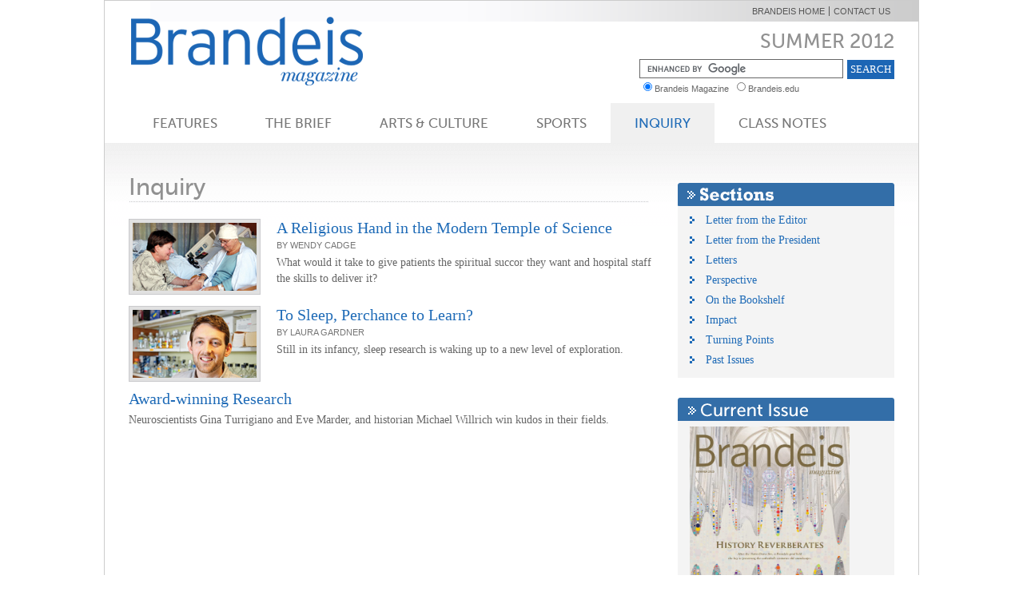

--- FILE ---
content_type: text/html; charset=UTF-8
request_url: https://www.brandeis.edu/magazine/2012/summer/inquiry/index.html
body_size: 7848
content:
<!DOCTYPE html PUBLIC "-//W3C//DTD XHTML 1.0 Transitional//EN" "http://www.w3.org/TR/xhtml1/DTD/xhtml1-transitional.dtd">
<html xmlns="http://www.w3.org/1999/xhtml" lang="en">
    <head>
        <meta content="text/html;charset=utf-8" http-equiv="content-type" />
        <meta content="width=1020" name="viewport" />
        <title>Inquiry | Brandeis Magazine</title>
        
        
        
        <link href="../../../design-files/css/styles.css" rel="stylesheet" type="text/css" />
        <link href="../../../design-files/ceebox/css/ceebox.css" rel="stylesheet" type="text/css" />
        <link href="../../../design-files/css/print.css" media="print" rel="stylesheet" type="text/css" />
		<script src="https://ajax.googleapis.com/ajax/libs/jquery/1.7.1/jquery.min.js" ></script>
        <script language="javascript" src="../../../design-files/js/jquery.cycle.all.min.js" type="text/javascript" ></script>
        <script language="javascript" src="../../../design-files/js/hashchange.js" type="text/javascript" ></script>
        <script language="javascript" src="../../../design-files/js/pager.js" type="text/javascript" ></script>
        <script language="javascript" src="../../../design-files/js/scripts.js" type="text/javascript" ></script>
        <script language="javascript" src="../../../design-files/ceebox/js/jquery.ceebox-min.js" type="text/javascript" ></script>
        <script language="javascript" src="../../../design-files/ceebox/js/jquery.swfobject.js" type="text/javascript" ></script>
        <script language="javascript" src="../../../design-files/js/ceebox-setup.js" type="text/javascript" ></script>
        
        <script>
  (function(i,s,o,g,r,a,m){i['GoogleAnalyticsObject']=r;i[r]=i[r]||function(){
  (i[r].q=i[r].q||[]).push(arguments)},i[r].l=1*new Date();a=s.createElement(o),
  m=s.getElementsByTagName(o)[0];a.async=1;a.src=g;m.parentNode.insertBefore(a,m)
  })(window,document,'script','//www.google-analytics.com/analytics.js','ga');

  ga('create', 'UA-19307853-1', 'auto', {'legacyCookieDomain': '.brandeis.edu'});
  ga('require', 'linkid', 'linkid.js'); 
  ga('send', 'pageview');

</script>

    </head>
    <body>

    
        <div id="wrapper">
            <a class="skip" href="#content">Skip to content</a>
            <div id="header">
                <div id="topLinks">
                    <ul>
<li><a href="https://www.brandeis.edu">Brandeis Home</a></li>
<li><a href="../../../contact.html">Contact Us</a></li>
</ul>
                </div>
                <h1><a href="../../../index.html">Brandeis Magazine</a></h1>
                <div id="rightHeader">
                    <div id="issueDate">
                        summer&#160;2012
                    </div>
                    <div id="googleSearch">
                        <form action="../search/index.html" id="cse-search-box"><input name="cx" type="hidden" value="014453177315759626914:x79taswc0q8" /><input name="cof" type="hidden" value="FORID:11" /><input id="q" name="q" onfocus="this.value = ''" size="30" title="search" type="text" /><input class="submit" type="submit" value="search" /><fieldset><legend class="sro">Search Options:</legend><input checked="checked" class="circle" id="thisSite" name="hq" type="radio" value="site:www.brandeis.edu/magazine" /><label for="thisSite">Brandeis Magazine</label><input class="circle" id="brandeis" name="hq" type="radio" /><label for="brandeis">Brandeis.edu&#160;&#160;&#160;</label></fieldset></form><script src="https://www.google.com/coop/cse/brand?form=cse-search-box&amp;lang=en" type="text/javascript" ></script>
                    </div>
                </div>
            </div>
            <div id="mainNav">
                <ul><li><a href="../featured-stories/index.html">Features</a></li><li><a href="../the-brief/index.html">The Brief</a></li><li><a href="../arts-and-culture/index.html">Arts &amp; Culture</a></li><li><a href="../sports/index.html">Sports</a></li><li class="active"><a href="index.html">Inquiry</a></li><li><a href="../class-notes/index.html">Class Notes</a></li></ul>
            </div>
            <div id="contentWrapper">
                <div id="content">
                    
                    <div id="primary">
                        
                        <div class="department" id="index"><h2 class="pageHeader">Inquiry</h2><div class="indexItem"><div class="captionedImage"><a href="praying.html"><img alt="" src="../images/inquiry/praying155x85.jpg" /></a></div><div class="textBox"><h3 class="title"><a href="praying.html">A Religious Hand in the  Modern Temple of Science</a></h3><h6 class="byline">By&#160;Wendy Cadge</h6><p class="summary">What would it take to give patients the spiritual succor they want and hospital staff the skills to deliver it?</p></div></div><div class="indexItem"><div class="captionedImage"><a href="sleep.html"><img alt="" src="../images/inquiry/vecsey155x85.jpg" /></a></div><div class="textBox"><h3 class="title"><a href="sleep.html">To Sleep, Perchance to Learn?</a></h3><h6 class="byline">By&#160;Laura Gardner</h6><p class="summary">Still in its infancy, sleep research is waking up to a new level of exploration.</p></div></div><div class="indexItem"><div class="textBox"><h3 class="title"><a href="research.html">Award-winning Research</a></h3><p class="summary">Neuroscientists Gina Turrigiano and Eve Marder, and historian Michael Willrich win kudos in their fields.</p></div></div></div>
                        
                    </div>
                    <div id="sidebar">
                        <div class="sidebarBlock" id="sectionBox">
                            <h4 class="heading">Sections</h4><div class="body"><ul><li><a href="../letter-from-the-editor.html">Letter from the Editor</a></li><li><a href="../letter-from-the-pres.html">Letter from the President</a></li><li><a href="../letters.html">Letters</a></li><li><a href="../perspective.html">Perspective</a></li><li><a href="../bookshelf.html">On the Bookshelf</a></li><li><a href="../impact.html">Impact</a></li><li><a href="../turning-points.html">Turning Points</a></li><li><a href="https://www.brandeis.edu/magazine/pastissues.html">Past Issues</a></li></ul></div>
                        </div>
                        <div class="sidebarBlock" id="currentIssueBox"><h4 class="heading">Current Issue</h4><div class="body"><a class="coverImageLink" href="https://www.brandeis.edu/magazine/"><img alt="Cover of the current issue of Brandeis Magazine" src="https://www.brandeis.edu/magazine/cover-images/current-issue.jpg" /></a></div></div>
                    </div>
                </div>
            </div>
            <div id="footer">
                <div id="address">
                    <ul>
<li>Brandeis Magazine</li>
<li>Office of Communications, MS 136</li>
<li>415 South Street</li>
<li>Waltham, MA 02453</li>
<li>781-736-4204</li>
<li><a href="mailto:magazine@brandeis.edu">magazine@brandeis.edu</a></li>
</ul>
                </div>
                <div id="footerRight">
                    <div id="footerNav">
                        <ul><li><a href="../featured-stories/index.html">Features</a></li><li><a href="../the-brief/index.html">The Brief</a></li><li><a href="../arts-and-culture/index.html">Arts &amp; Culture</a></li><li><a href="../sports/index.html">Sports</a></li><li class="active"><a href="index.html">Inquiry</a></li><li><a href="../class-notes/index.html">Class Notes</a></li></ul>
                    </div>
                    <div id="copyright">
                        Copyright &#169; 2026 Brandeis Magazine. All rights reserved.
                    </div>
                    <div id="footerLogo"><a href="../../../index.html">Brandeis Magazine</a></div>
                </div>
            </div>
            <script src="https://s7.addthis.com/js/250/addthis_widget.js#username=brandeis" type="text/javascript" ></script>
        </div>
    
    </body>
</html>

--- FILE ---
content_type: text/css
request_url: https://www.brandeis.edu/magazine/design-files/ceebox/css/ceebox.css
body_size: 5678
content:
/*ceebox*/
/* CeeBox CSS Document */
/* Minor change made for 2.0.6 */
/* Works with 2.0.4 and up */
/* ----------------------------------------------------------------------------------------------------------------*/
/* ---------->>> global settings needed for ceebox <<<-----------------------------------------------------------*/
/* ----------------------------------------------------------------------------------------------------------------*/
/**{padding: 0; margin: 0;}*/
html,body{height:100%;}

/* ----------------------------------------------------------------------------------------------------------------*/
/* ---------->>> ceebox specific background images <<<-----------------------------------------------------------*/
/* ----------------------------------------------------------------------------------------------------------------*/

#cee_closeBtn 		{ background-image: url(../images/cee-close-btn.png); }
#cee_next 			{ background-image: url(../images/cee-next-btn.png); }
#cee_prev 			{ background-image: url(../images/cee-prev-btn.png); }
* html #cee_next 	{ background-image: url(../images/cee-next-btn.gif); } /* IE6 hack */
* html #cee_prev 	{ background-image: url(../images/cee-prev-btn.gif); } /* IE6 hack */
#cee_load 			{ background-image: url(../images/loader.gif);}
/* ceebox border width controled as option in jquery.ceebox.js */
/* colors for ceebox background and border can also be set as option in jquery.ceebox.js  */
#cee_box			{background-color: #fff;border-color:#525252;border-style: solid; -moz-border-radius: 7px; -webkit-border-radius: 7px; border-radius: 7px; }

/* ----------------------------------------------------------------------------------------------------------------*/
/* ---------->>> ceebox specific link and font settings <<<------------------------------------------------------*/
/* ----------------------------------------------------------------------------------------------------------------*/

#cee_box {
	font: 12px Arial, Helvetica, sans-serif;
	color: #333333;
	background-color: #fff;
}

#cee_count {
	font: 10px Arial, Helvetica, sans-serif;
	-moz-opacity: 0.8;
	opacity: 0.8;/* opacity used to reduce contrast of font color so that any main color will work */
	clear:left;
	float:left;
	padding: 2px 0 4px;
}
.cee_html #cee_title h2 {float:left;}
.cee_html #cee_count {clear:none;padding-left:5px;}
* html #cee_count { /* ie6 hack */
	zoom:1;
	padding-bottom:6px;
}
#cee_next,#cee_prev{
	height:100%;
	width: 49%;
	text-indent:-10000px;
	text-decoration:none;
	visibility:visible;
	background-repeat:no-repeat;
}

#cee_box a {border:0;outline:none}
#cee_box a:link {color: #666;}
#cee_box a:visited {color: #666;}
#cee_box a:hover {color: #000;}
#cee_box a:active {color: #666;}
#cee_box a:focus{color: #666;}
#cee_closeBtn {
	background-repeat: no-repeat;
	display:box;
	width:24px;
	height:23px;
	position:absolute;
	text-indent:-10000px;
}
/* Next up a bunch of ugly ass css hacks to fix the fact that IE cuts off the close button when it floats negative. 
Yeah "thou shalt not hack the css" ...so sue me it's better than handling it in the javascript */ 
#cee_closeBtn {top:-3px;right:-3px;} /* base value only here for IE8 */
#cee_closeBtn, #ie8#hack {top:-10px;right:-10px;} /* All browsers except IE8 see this; IE8 keeps using the */
*:first-child+html #cee_closeBtn{top:-3px;right:-3px;} /* only IE7 sees this*/ 
* html #cee_closeBtn{top:-3px;right:-3px;} /*only IE 6 sees this*/

#cee_closeBtn:hover {
	background-position: 0px -23px;
	}
	
.cee_close {cursor:pointer}

/* ----------------------------------------------------------------------------------------------------------------*/
/* ---------->>> ceebox settings <<<-----------------------------------------------------------------------------*/
/* ----------------------------------------------------------------------------------------------------------------*/

#cee_box {
	text-align:left;
	color:#000;
}

#cee_box img#cee_img, #cee_vid,#cee_iframeContent,#cee_ajax {
	display:block;
	margin: 15px 15px 0;
	border-right: 1px solid #ccc;
	border-bottom: 1px solid #ccc;
	border-top: 1px solid #666;
	border-left: 1px solid #666;
}

#cee_title {
	padding:7px 15px 5px 15px;
	overflow:hidden;
}
.cee_html #cee_title{
	background-color:#e8e8e8;
	height:18px;
	-moz-border-radius: 7px 7px 0 0;
	-webkit-border-radius: 7px 7px 0 0;
	border-radius: 7px 7px 0 0;
}
#cee_title h2 {
	font-size:1em;
	font-weight:400;
	margin:0 0 1px;
}

#cee_ajax{
	clear:both;
	padding:2px 15px 15px 15px;
	overflow:auto;
	text-align:left;
	line-height:1.4em;
}

#cee_load{
	display:none;
	height:50px;
	width:50px;
	margin: -25px 0 0 -25px; /* -height/2 0 0 -width/2 */
	background-position: center center;
	background-repeat:no-repeat;
}

#cee_HideSelect{
	z-index:99;
	position:fixed;
	top: 0;
	left: 0;
	background-color:#fff;
	border:none;
	filter:alpha(opacity=0);
	-moz-opacity: 0;
	opacity: 0;
	height:100%;
	width:100%;
}

* html #cee_HideSelect { /* ie6 hack */
     position: absolute;
     height: expression(document.body.scrollHeight > document.body.offsetHeight ? document.body.scrollHeight : document.body.offsetHeight + 'px');
}

#cee_iframe{
	clear:both;
	border:none;
	margin-bottom:-1px;
	margin-top:1px;
}

--- FILE ---
content_type: text/css
request_url: https://www.brandeis.edu/magazine/design-files/css/wysiwyg.css
body_size: 553
content:
/*editor styles*/
 .imageLink {
	 border:none;
}
 .redfont {
	 color: #cc0000;
}
 .table-325 {
	width:325px;
}
 .table-400 {
	width:400px;
}
 .table-650 {
	width:650px;
}
 .caption {
	 color:#666;
	 font-size:11px;
	 line-height:16px;
	 font-weight:bold;
}


--- FILE ---
content_type: text/css
request_url: https://www.brandeis.edu/magazine/design-files/css/print.css
body_size: 1549
content:
body {
font-size:17px;
color:#000 !important;
}

#topLinks, #googleSearch, #mainNav, #sidebar, #footer, .addthis_toolbox, #pager-wrap {display:none}

body, #header, #rightHeader, #issueDate, #contentWrapper, #content, #primary, #story .storyPages, #story .storyPage {
  float: none !important;
  width: auto !important;
  margin: 0 !important;
  padding: 0 !important;
  height:auto !important;
  overflow:visible !important;
  position:static !important;
  background:none !important;
}

#header h1, #issueDate {float:left;font-family:"museo sans 500", sans-serif; font-size:32px;color:#000;text-transform:capitalize;padding-bottom:25px;}
#header h1:after {content:'|';padding:0 30px;}


.title {clear:both}

#wrapper {border:none}

#story .caption, #blog .caption {font-size:12px}

#story .dek {font-size:19px}

#content {padding-top:0}

#primary {padding-right:0}

#story {margin-right:0}

#story .storyPage {display:block !important}

#story .storyPage .byline {display:none}

#story .storyPage:first-child {padding-top:20px !important}

#header h1 {background:none;position:static;}

#header h1 a {
text-indent:0;
text-decoration:none;
display:inline;
color:#000;
position:static;
clear:both;
height:auto;
width:auto;
}

--- FILE ---
content_type: application/javascript
request_url: https://www.brandeis.edu/magazine/design-files/js/pager.js
body_size: 1919
content:
$(window).load(function(){

  if($('.storyPage').size() > 1) {
  
	  $('.storyPages')
	    .after('<div id="pager-wrap"><div class="prev-button"><a href="#" class="prev" title="Previous">PREV</a></div><div id="nav"></div><div class="next-button"><a href="#" class="next" title="Next">NEXT</a></div></div>')
	    .cycle({
	        fx:     'scrollHorz',
	        speed:  'fast',
	        timeout: 0,
	        pager:  '#nav',
	        startingSlide: 0,
	        next: '.next',
	        prev: '.prev',
	        after: onAfter
	  });
	
	  $('#nav a:first').addClass('first');
	  $('#nav a:last').addClass('last');
	  
	          var $ht = $('.storyPage:first').height();
	          $('storyPages').css("height", $ht+5);
	
	   $('#pager-wrap a').click(function(){
	    $(this).blur();
	    prevNextDisplay();
	   $(window).scrollTop(0);
	  });
	
	  prevNextDisplay();
	  
  }
});

function prevNextDisplay(){
    var firstItem = $('#nav .first').hasClass('activeSlide');
    var lastItem = $('#nav .last').hasClass('activeSlide');

    if (firstItem == true){
        $('#pager-wrap .prev').hide();
        $('#pager-wrap .next').show();
    } else if(lastItem == true){
        $('#pager-wrap .prev').show();
        $('#pager-wrap .next').hide();
    } else{
        $('#pager-wrap .prev').show();
        $('#pager-wrap .next').show();
    }

}

function onAfter(curr, next, opts, fwd){
        //get the height of the current slide
        var $ht = $(this).height();
        //set the container height to that of the current slide
          $(this).parent().css("height", $ht+5);
          }


--- FILE ---
content_type: application/javascript
request_url: https://www.brandeis.edu/magazine/design-files/js/ceebox-setup.js
body_size: 337
content:
$(document).ready(function(){ 
        $(".slideshow").ceebox();
});

--- FILE ---
content_type: application/javascript
request_url: https://www.brandeis.edu/magazine/design-files/js/scripts.js
body_size: 1329
content:
$(document).ready(function(){

  $('.ecContainer .results').hide();
  $('.ecContainer.current .actionItem').toggleClass('expanded').attr("aria-expanded", "true").parent('.ecContainer').toggleClass('expanded').children('.results').toggle();

  $('.ecContainer .actionItem').click(function(){
    $('.actionItem.expanded').not(this).toggleClass('expanded').attr("aria-expanded", "false").parent('.ecContainer').toggleClass('expanded').children('.results').toggle();
    $(this).toggleClass('expanded').parent('.ecContainer').toggleClass('expanded').children('.results').toggle();
    $(this).attr('aria-expanded', $(this).attr('aria-expanded') == 'false' ? 'true' : 'false');
    return false;
  });
  
  $(".otherObits .dropdown").on("mouseover focusin", function() {$(this).addClass("open");});
  $(".otherObits .dropdown").on("mouseout focusout", function() {$(this).removeClass("open");});
  
  $("a").click(function() {$(this).blur();});
  $(".wysiwyg .issues a").has("img").hover(function() {$(this).css("border", "none");});
  

});


